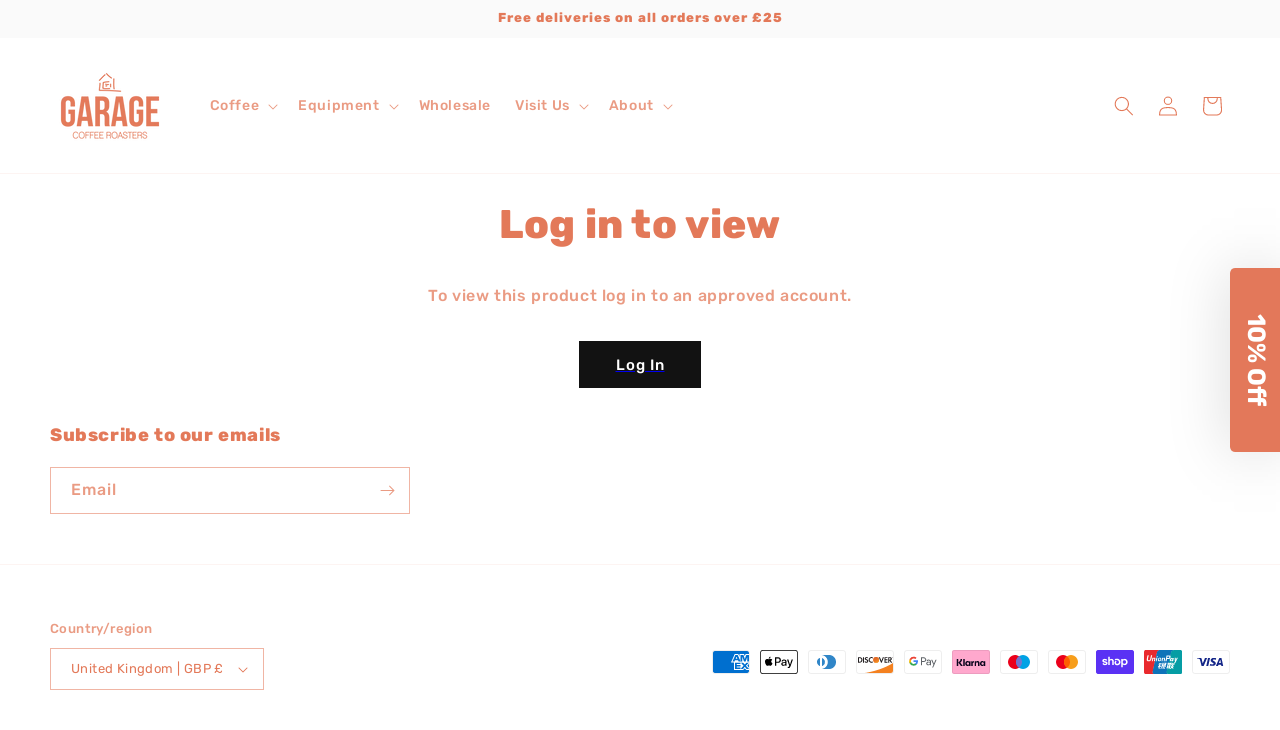

--- FILE ---
content_type: text/json
request_url: https://conf.config-security.com/model
body_size: -123
content:
{"title":"recommendation AI model (keras)","structure":"release_id=0x55:41:3f:21:5b:6b:20:3d:62:7d:7e:3f:29:7a:5b:7d:26:62:2a:6b:58:25:2a:4d:58:4c:25:79:75;keras;a1zxz6wvztyn2whfxfbutbs64f8adbavss5cjrg2sy7gaipplio12csx1jjq2znouh3f50dg","weights":"../weights/55413f21.h5","biases":"../biases/55413f21.h5"}